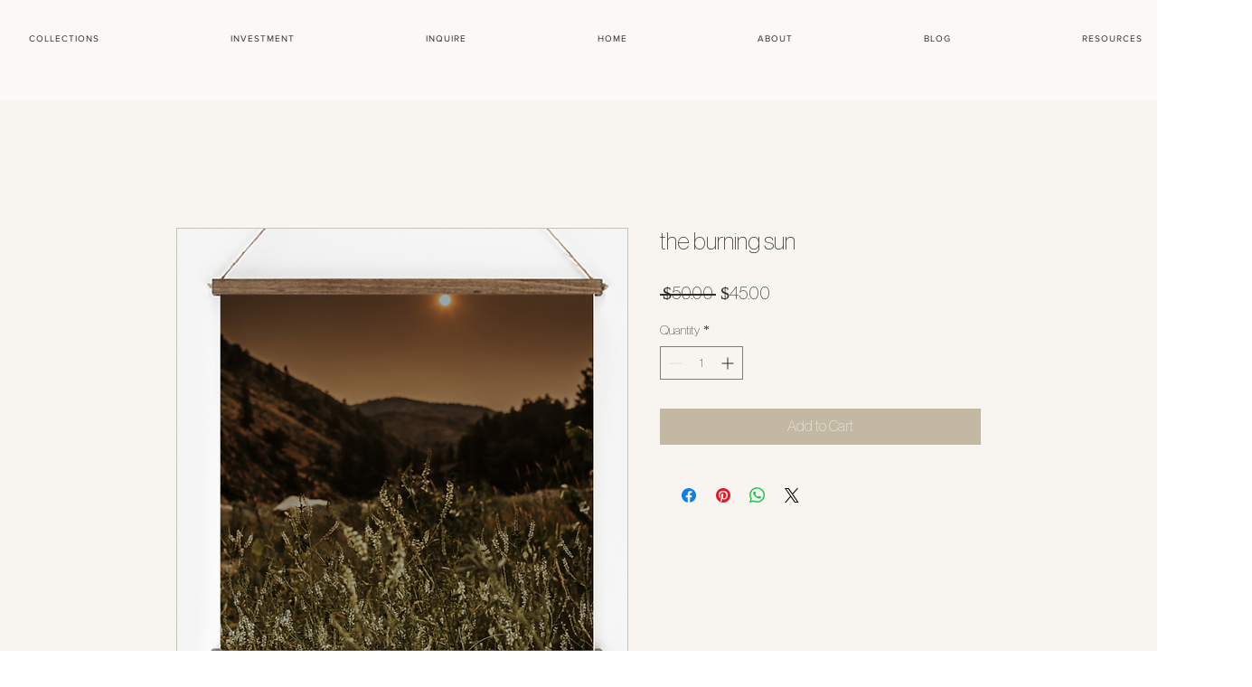

--- FILE ---
content_type: text/html; charset=utf-8
request_url: https://www.google.com/recaptcha/api2/aframe
body_size: 268
content:
<!DOCTYPE HTML><html><head><meta http-equiv="content-type" content="text/html; charset=UTF-8"></head><body><script nonce="AqYMkHY-rF4LFncxwO-jww">/** Anti-fraud and anti-abuse applications only. See google.com/recaptcha */ try{var clients={'sodar':'https://pagead2.googlesyndication.com/pagead/sodar?'};window.addEventListener("message",function(a){try{if(a.source===window.parent){var b=JSON.parse(a.data);var c=clients[b['id']];if(c){var d=document.createElement('img');d.src=c+b['params']+'&rc='+(localStorage.getItem("rc::a")?sessionStorage.getItem("rc::b"):"");window.document.body.appendChild(d);sessionStorage.setItem("rc::e",parseInt(sessionStorage.getItem("rc::e")||0)+1);localStorage.setItem("rc::h",'1769482022185');}}}catch(b){}});window.parent.postMessage("_grecaptcha_ready", "*");}catch(b){}</script></body></html>